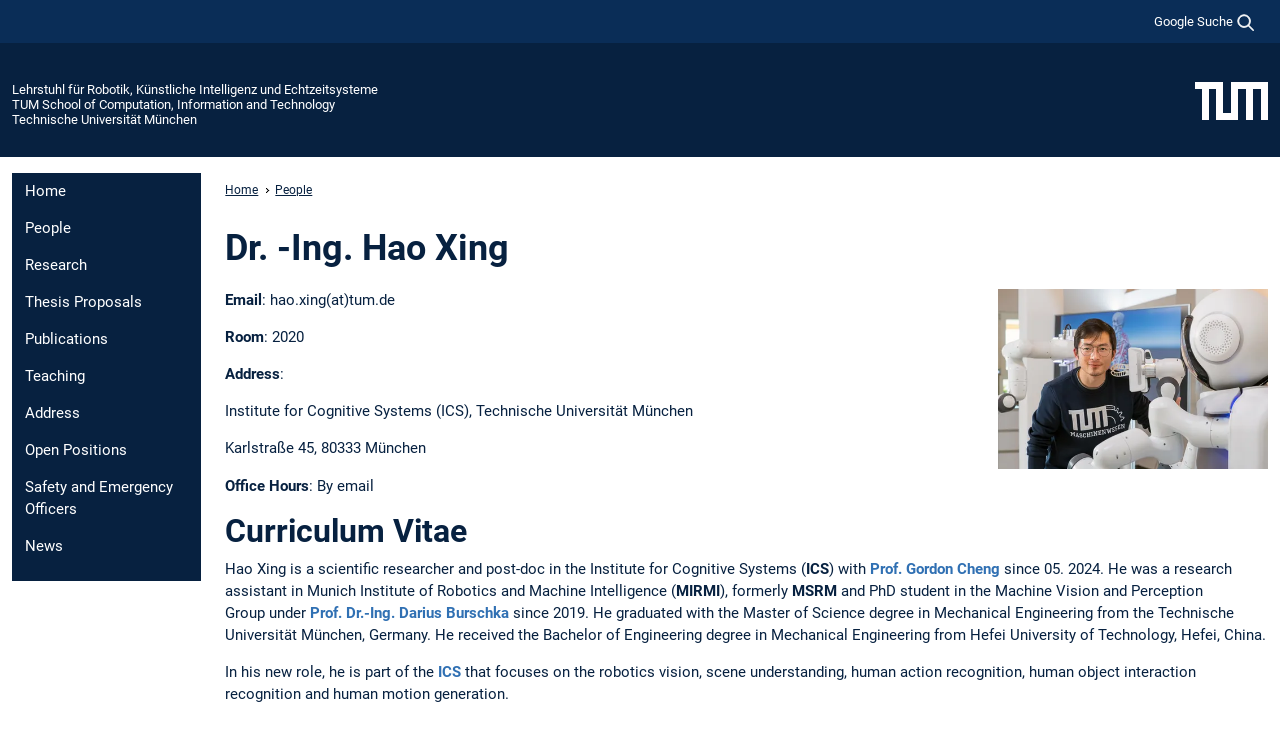

--- FILE ---
content_type: text/html; charset=utf-8
request_url: https://www.ce.cit.tum.de/air/people/hao-xing-m-sc/
body_size: 9251
content:
<!DOCTYPE html>
<html lang="de">
<head>

<meta charset="utf-8">
<!-- 
	This website is powered by TYPO3 - inspiring people to share!
	TYPO3 is a free open source Content Management Framework initially created by Kasper Skaarhoj and licensed under GNU/GPL.
	TYPO3 is copyright 1998-2026 of Kasper Skaarhoj. Extensions are copyright of their respective owners.
	Information and contribution at https://typo3.org/
-->



<title>Hao, Xing, M. Sc. - Lehrstuhl für Robotik, Künstliche Intelligenz und Echtzeitsysteme</title>
<meta name="generator" content="TYPO3 CMS">
<meta name="viewport" content="width=device-width, initial-scale=1">
<meta property="og:title" content="Hao, Xing, M. Sc.">
<meta property="og:site_name" content="Lehrstuhl für Robotik, Künstliche Intelligenz und Echtzeitsysteme">
<meta name="twitter:card" content="summary_large_image">
<meta name="twitter:title" content="Hao, Xing, M. Sc.">


<link rel="stylesheet" href="/typo3temp/assets/compressed/7015c8c4ac5ff815b57530b221005fc6-f71ef564027f98af9337221dfcbc4660.css.gz?1769511089" media="all" nonce="2-iuXpAyyG6t7J8q82LuZd81tLOlbXxXSmfDLe3g1QZ2NSXtlvC8GQ">
<link rel="stylesheet" href="/typo3temp/assets/compressed/tum-icons.min-a91488da5527977ce835cec99ce34c34.css.gz?1769511089" media="all" nonce="2-iuXpAyyG6t7J8q82LuZd81tLOlbXxXSmfDLe3g1QZ2NSXtlvC8GQ">
<link href="/_frontend/bundled/assets/main-Ddhi15Qx.css?1769509195" rel="stylesheet" nonce="2-iuXpAyyG6t7J8q82LuZd81tLOlbXxXSmfDLe3g1QZ2NSXtlvC8GQ" >




<script nonce="2-iuXpAyyG6t7J8q82LuZd81tLOlbXxXSmfDLe3g1QZ2NSXtlvC8GQ">let TUM = {
        hp: "/air/home/",
        pid: 11167,
        lid: 0,
        search: {
            box: 1,
            path: "/air/suche/"
        },
        video: [],
        loadOnce: {}
    };
    
    
    document.querySelector('html').classList.remove('no-js');
    document.querySelector('html').classList.add('js');</script>
<script nonce="2-iuXpAyyG6t7J8q82LuZd81tLOlbXxXSmfDLe3g1QZ2NSXtlvC8GQ">
    const m2cCookieLifetime = "7";
</script>

<link rel="profile" href="http://microformats.org/profile/hcard" />
<link rel="icon" type="image/png" href="/_frontend/favicon/favicon-96x96.png" sizes="96x96" />
<link rel="icon" type="image/svg+xml" href="/_frontend/favicon/favicon.svg" />
<link rel="shortcut icon" href="/_frontend/favicon/favicon.ico" />
<link rel="apple-touch-icon" sizes="180x180" href="/_frontend/favicon/apple-touch-icon.png" />
<meta name="apple-mobile-web-app-title" content="TUM" />
<link rel="manifest" href="/_frontend/favicon/site.webmanifest" /><script data-ignore="1" data-cookieconsent="statistics" type="text/plain"></script>



<link rel="canonical" href="https://www.ce.cit.tum.de/air/people/hao-xing-m-sc/"/>
</head>
<body class="" data-pid="11167">










<header>
    

<div id="topbar" class="c-topbar py-1">
	<div class="container">
		<a class="c-skiplink"
           id="skipnav"
           href="#content"
           title="Zum Inhalt springen"
           aria-label="Zum Inhalt springen"
        >
			Zum Inhalt springen
		</a>

        <div class="d-flex justify-content-md-end justify-content-between">

            <div class="d-flex">

                

                
                
                
                    
                        
                    
                
                    
                

                

                
                    
                        
                        <div class="c-global-search">
                            <button class="btn c-global-search__toggle js-search-toggle"
                                    data-testid="search-dialog-opener"
                                    type="button"
                                    aria-controls="global-search-overlay"
                                    aria-haspopup="dialog"
                            >
                                <span>Google Suche</span>
                                <svg width="18px" height="18px" viewBox="-2 -2 20 20">
                                    <path
                                        transform="translate(-1015.000000, -9.000000)"
                                        stroke-width="1"
                                        stroke="currentColor"
                                        fill="currentColor"
                                        d="M1015,16 C1015,19.866 1018.134,23.001 1022,23.001 C1023.753,23.001 1025.351,22.352 1026.579,21.287 L1032,26.707 L1032.707,26.001 L1027.286,20.58 C1028.351,19.352 1029,17.753 1029,16 C1029,12.134 1025.866,9 1022,9 C1018.134,9 1015,12.134 1015,16 L1015,16 Z M1016,16 C1016,12.692 1018.692,10 1022,10 C1025.308,10 1028,12.692 1028,16 C1028,19.309 1025.308,22 1022,22 C1018.692,22 1016,19.309 1016,16 L1016,16 Z"
                                    ></path>
                                </svg>
                            </button>
                            <span class="c-global-search__search">
						        <span id="cse-stub"></span>
					        </span>
                        </div>
                    
                

            </div>

            <div class="d-md-none">
                <button id="menutoggle" class="c-menu-mobile navbar-toggler" type="button" data-bs-toggle="collapse" data-bs-target="#sitenav" aria-expanded="false" title="Navigation öffnen" aria-label="Navigation öffnen">
                    <span class="navbar-toggler-icon"></span>
                    <span class="c-menu-mobile__text">Menü</span>
                </button>
            </div>

            

            <template id="global-search-popup">
                <dialog id="global-search-overlay"
                        class="c-global-search-overlay js-gsc-dialog px-5 py-4 bg-body shadow"
                        aria-labelledby="global-search-popup-title"
                        aria-describedby="global-search-popup-desc"
                >
                    <h2 id="global-search-popup-title" class="fs-1 border-0">Google Custom Search</h2>
                    <p id="global-search-popup-desc">
                        Wir verwenden Google für unsere Suche. Mit Klick auf „Suche aktivieren“ aktivieren Sie das Suchfeld und akzeptieren die Nutzungsbedingungen.
                    </p>
                    <p>
                        <a href="/air/datenschutz/#GoogleCustomSearch" title="Datenschutz">
                            Hinweise zum Einsatz der Google Suche
                        </a>
                    </p>
                    <form method="dialog">
                        <button class="btn btn-primary c-global-search__button c-global-search__accept js-search-activate js-search-close"
                                type="button"
                        >
                            Suche aktivieren
                        </button>
                        <button class="btn-close position-absolute top-0 end-0 p-2 js-search-close"
                                type="button"
                                aria-label="Popup schliessen"
                        >
                        </button>
                    </form>
                </dialog>
            </template>

        </div>

	</div>
</div>

    


<div class="c-siteorg ">
    <div class="container c-siteorg__grid">
        
        <div class="nav clearfix">
            <ul class="c-siteorg__list">
                
                    <li class="l_this">
                        <a href="/air/home/" title="Startseite Lehrstuhl für Robotik, Künstliche Intelligenz und Echtzeitsysteme">
                            Lehrstuhl für Robotik, Künstliche Intelligenz und Echtzeitsysteme
                        </a>
                    </li>
                

                
                        
                        
                    
                
                    <li class="l_parent">
                        <a href="https://www.cit.tum.de/" title="Startseite TUM School of Computation, Information and Technology">
                            TUM School of Computation, Information and Technology
                        </a>
                    </li>
                

                
                    <li class="l_top">
                        <a href="https://www.tum.de/" title="Startseite Technische Universität München">
                            Technische Universität München
                        </a>
                    </li>
                
            </ul>
        </div>
        <div>
            <a href="https://www.tum.de/" title="Startseite www.tum.de">
                <img src="/_assets/32ebf5255105e66824f82cb2d7e14490/Icons/Org/tum-logo.png?neu" alt="Technische Universität München" />
            </a>
        </div>
    </div>
</div>


</header>

	<main id="page-body">
        <div class="container">

            <div class="row">

                <div class="col-md-3 col-xl-2">
                    

<div class="c-sitenav navbar navbar-expand-md">
    <div id="sitenav" class="collapse navbar-collapse">
        <nav class="sitemenu c-sitenav__wrapper" aria-label="Hauptnavigation">
            
                <ul id="menuMain"
                    class="accordion c-sitenav__menu"
                >
                    
                        <li class="">

                            
                                    <a href="/air/home/" target="_self" title="Home">
                                        Home
                                    </a>
                                
                            

                        </li>
                    
                        <li class=" is-active">

                            
                                    <a href="/air/people/" target="_self" title="People">
                                        People
                                    </a>
                                
                            

                        </li>
                    
                        <li class="">

                            
                                    <a href="/air/research/" target="_self" title="Research">
                                        Research
                                    </a>
                                
                            

                        </li>
                    
                        <li class="">

                            
                                    <a href="/air/thesis-proposals/" target="_self" title="Thesis Proposals">
                                        Thesis Proposals
                                    </a>
                                
                            

                        </li>
                    
                        <li class="">

                            
                                    <a href="/air/publications/" target="_self" title="Publications">
                                        Publications
                                    </a>
                                
                            

                        </li>
                    
                        <li class="">

                            
                                    <a href="/air/teaching/" target="_self" title="Teaching">
                                        Teaching
                                    </a>
                                
                            

                        </li>
                    
                        <li class="">

                            
                                    <a href="/air/address/" target="_self" title="Address">
                                        Address
                                    </a>
                                
                            

                        </li>
                    
                        <li class="">

                            
                                    <a href="/air/open-positions/" target="_self" title="Open Positions">
                                        Open Positions
                                    </a>
                                
                            

                        </li>
                    
                        <li class="">

                            
                                    <a href="/air/emergency/" target="_self" title="Safety and Emergency Officers">
                                        Safety and Emergency Officers
                                    </a>
                                
                            

                        </li>
                    
                        <li class="">

                            
                                    <a href="/air/news/" target="_self" title="News">
                                        News
                                    </a>
                                
                            

                        </li>
                    
                </ul>
            
        </nav>
    </div>
</div>






                </div>

                <div class="col-md-9 col-xl-10 js-link-checker">
                    

<nav aria-label="Breadcrumbs" class="c-breadcrumb">
    
        <ol class="c-breadcrumb__list">
            
                <li class="c-breadcrumb__item ">
                    <a href="/air/home/" title="|" class="c-breadcrumb__link">Home</a>
                </li>
            
            
                <li class="c-breadcrumb__item ">
                    
                            <a href="/air/people/" title="People" class="c-breadcrumb__link">
                                People
                            </a>
                        
                </li>
            
        </ol>
    
</nav>



                    
                    
<div id="content" class="c-main">

	
			

	

			

					<div id="c49334" class="frame 
 frame-type-header frame-layout-0 clearfix u-clear-both">
                        
                        
    
    
    
            
                            
                            
                            
                            
                                



                            
                            
                                

    
				

	
			
	
			<h1>
				Dr. -Ing. Hao Xing
			</h1>
		

		












		
				
				



		
				



    



                            
                            
    
    

    
            
                                
                            
        

                            
                                



                            
                        
        



						
					</div>

				
		
	






	

			

					<div id="c49333" class="frame news-box
 frame-type-textmedia frame-layout-0">
                        
                        
    
    
    
            
                            
                            
                            
                            
                                



                            
                            
	


		
				
			


	


                            
    
    

    
            
                                

	
			
			
			

			
					
				

			<div
				class="ce-textpic ce-right ce-intext ce-nowrap ce-textpic-equalheight"
			>

				
					

	<div class="ce-gallery  "
			 data-ce-columns="1"
			 data-ce-images="1"
	>
		

		
					
						
							
								

        

<figure class="image">
	
			
					<picture><source media="(min-width: 1200px)" srcset="/fileadmin/_processed_/f/1/csm_Hao_Garmi_34d54864fd.webp" type="image/webp"><source srcset="
                        
                        /fileadmin/_processed_/f/1/csm_Hao_Garmi_f4ea2cc151.webp 240w
                "
                sizes="
                    (min-width: 768px) 432px,
                    (min-width: 520px) 328x,
                    240px"
                type="image/webp"><img class="image-embed-item" loading="lazy" src="/fileadmin/_processed_/f/1/csm_Hao_Garmi_36278556f2.webp" width="270" height="180" alt="" /></picture>

				
		
	
</figure>


    


							
						
					
				

		
	</div>



				

				
						<div class="ce-bodytext">
							
								

    



							
							<p><strong>Email</strong>:&nbsp;hao.xing(at)tum.de</p>
<p><strong>Room</strong>: 2020</p>
<p><strong>Address</strong>:&nbsp;</p>
<p>Institute for Cognitive Systems (ICS), Technische Universität München</p>
<p>Karlstraße 45, 80333 München</p>
<p><strong>Office Hours</strong>: By email</p>
						</div>
					

				
			</div>
		


	


                            
        

                            
                                



                            
                        
        



						
					</div>

				
		
	






	

			

					<div id="c49332" class="frame 
 frame-type-textmedia frame-layout-0">
                        
                        
    
    
    
            
                            
                            
                            
                            
                                



                            
                            
	


		
				
			


	
				

    
				

	
			
	
			<h2>
				Curriculum Vitae
			</h2>
		

		












		
				
				



		
				



    



	


                            
    
    

    
            
                                

	
			
					
                    <p>Hao Xing is a scientific researcher and post-doc in the&nbsp;Institute for Cognitive Systems (<strong>ICS</strong>)&nbsp;with <a href="https://www.ce.cit.tum.de/ics/people/cheng/" target="_top" class="external-link">Prof. Gordon Cheng</a> since 05. 2024. He was a research assistant in Munich Institute of Robotics and Machine Intelligence (<strong>MIRMI</strong>), formerly <strong>MSRM</strong>&nbsp;and PhD student in the Machine Vision and Perception Group&nbsp;under <a href="/air/people/prof-dr-ing-darius-burschka/" class="internal-link">Prof. Dr.-Ing. Darius Burschka</a> since 2019. He graduated with the Master of Science degree in Mechanical Engineering from the Technische Universität München, Germany. He received the Bachelor of Engineering degree in Mechanical Engineering from Hefei University of Technology, Hefei, China.</p>
<p>In his new role, he is part of the <a href="https://www.ce.cit.tum.de/ics/home/" target="_top" class="external-link">ICS</a>&nbsp;that focuses on the robotics vision, scene understanding, human action recognition, human object interaction recognition and human motion generation.</p>
				
		


	


                            
        

                            
                                



                            
                        
        



						
					</div>

				
		
	






	

			

					<div id="c49331" class="frame 
 frame-type-textmedia frame-layout-0">
                        
                        
    
    
    
            
                            
                            
                            
                            
                                



                            
                            
	


		
				
			


	
				

    
				

	
			
	
			<h2>
				Research Interests
			</h2>
		

		












		
				
				



		
				



    



	


                            
    
    

    
            
                                

	
			
					
                    <ul> 	<li>Robot Vision</li> 	<li>Human Action&nbsp;Recognition</li> 	<li>Human-Object Interaction Recognition and Segmentation</li> 	<li>Scene Understanding</li> 	<li>Visual Depth Estimation</li> 	<li>Graph Convolutional Network</li> 	<li>Machine Learning</li> </ul>
				
		


	


                            
        

                            
                                



                            
                        
        



						
					</div>

				
		
	






	

			

					<div id="c49330" class="frame 
 frame-type-textmedia frame-layout-0">
                        
                        
    
    
    
            
                            
                            
                            
                            
                                



                            
                            
	


		
				
			


	
				

    
				

	
			
	
			<h2>
				Offered Thesis
			</h2>
		

		












		
				
				



		
				



    



	


                            
    
    

    
            
                                

	
			
					
                    <ul><li><strong>Master Thesis</strong>: Stereo Matching by Spatial Transformers</li></ul><p>&nbsp; &nbsp; &nbsp; &nbsp; &nbsp; requirement: DL knowledge, Python programming, asap</p><ul><li><strong>Master Thesis</strong>: Human Activity Segmentation (<a href="https://youtu.be/kHqAY1DCXFw?si=HJQ-dI8fpJe7hTaz" target="_blank" class="ti ti-link-ext" rel="noreferrer">reference video</a>)</li></ul><p>&nbsp; &nbsp; &nbsp; &nbsp; &nbsp; requirement: GCN, Python, any time</p><ul><li><strong>Master Thesis</strong>: Monocular Depth estimation using structural Information (<a href="https://www.youtube.com/watch?v=qhgHOkQLx3g" target="_top" class="external-link">reference video</a>)</li></ul><p>&nbsp; &nbsp; &nbsp; &nbsp; &nbsp; requirement: Epipolar geometry (Homography/Essential Matrix), CNN knowledge, Python programming, starts from now</p><ul><li>Or if you are just interested in my research and wanna write a thesis in this area, please feel free to contact me.</li></ul>
				
		


	


                            
        

                            
                                



                            
                        
        



						
					</div>

				
		
	






	

			

					<div id="c49328" class="frame 
 frame-type-list frame-layout-0">
                        
                        
    
    
    
            
                            
                            
                            
                            
                                



                            
                            
                                

    
				

	
			
	
			<h2>
				Publications
			</h2>
		

		












		
				
				



		
				



    



                            
                            
    
    

    
            
                                

    
        

<div class="tx-curlcontent">

    <article class="tx-curlcontent-main">
        
    
            


            

        


        
    
    
    
    

    <div class="mediatum-group-year">
<nav><ul class="nav category-list">
<li class="nav-item"><a class="nav-link" id="for_id149328" href="#id149328">2025</a></li>
<li class="nav-item"><a class="nav-link" id="for_id249328" href="#id249328">2024</a></li>
<li class="nav-item"><a class="nav-link" id="for_id349328" href="#id349328">2023</a></li>
<li class="nav-item"><a class="nav-link" id="for_id449328" href="#id449328">2022</a></li>
<li class="nav-item"><a class="nav-link" id="for_id549328" href="#id549328">2021</a></li>
<li class="nav-item"><a class="nav-link" id="for_id649328" href="#id649328">2019</a></li>
</ul></nav><div>
<div class="yearblock" id="id149328">
<h3>2025</h3>
<ul class="list-group publication-list categories"><li class="list-group-item">
<span class="publication-author">Wang, Yuping; Xing, Shuo; Can, Cui; Li, Renjie; Hua, Hongyuan; Tian, Kexin; Mo, Zhaobin; Gao, Xiangbo; Wu, Keshu; Zhou, Sulong; You, Hengxu; Peng, Juntong; Zhang, Junge; Wang, Zehao; Song, Rui; Yan, Mingxuan; Zimmer, Walter; Zhou, Xingcheng; Li, Peiran; Lu, Zhaohan; Chen, Chia-Ju; Huang, Yue; Rossi, Ryan A.; Sun, Lichao; Yu, Hongkai; Fan, Zhiwen; Yang, Frank Hao; Kang, Yuhao; Greer, Ross; Liu, Chenxi; Lee, Eun Hak; Di, Xuan; Ye, Xinyue; Ren, Liu; Knoll, Alois; Li, Xiaopeng; Ji, Shuiwang; Tomizuka, Masayoshi; Pavone, Marco; Yang, Tianbao; Du, Jing; Yang, Ming-Hsuan; Wei, Hua; Wang, Ziran; Zhou, Yang; Li, Jiachen; Tu, Zhengzhong: </span><span class="publication-title">Generative AI for Autonomous Driving: Frontiers and Opportunities. </span>Proceedings of the Neural Information Processing Systems (NeurIPS) 2025, 2025 <a target="_blank" class="mediatum" href="https://mediatum.ub.tum.de/node?id=1796523" title="Weitere Informationen und Volltext">mehr…</a> <a class="bibtex" href="https://mediatum.ub.tum.de/export/1796523/bibtex" target="_blank">BibTeX</a> <a target="_blank" class="doi" href="https://dx.doi.org/10.48550/ARXIV.2505.08854">
							Volltext (
							<abbr title="Digitaler Objektbezeichner (engl. Digital Object Identifier)">DOI</abbr>
							)
						</a><a target="_blank" class="full" href="https://mediatum.ub.tum.de/doc/1796523/4utyz9mpcpjo7th6yti4ev3rm.2505.08854v1_.pdf">
							Volltext (mediaTUM)
						</a>
</li></ul>
</div>
<div class="yearblock" id="id249328">
<h3>2024</h3>
<ul class="list-group publication-list categories"><li class="list-group-item">
<span class="publication-author">Hao Xing, Darius Burschka: </span><span class="publication-title">Understanding Human Activity with Uncertainty Measure for Novelty in Graph Convolutional Networks. </span>The International Journal of Robotics Research, 2024 <a target="_blank" class="mediatum" href="https://mediatum.ub.tum.de/node?id=1754263" title="Weitere Informationen">mehr…</a> <a class="bibtex" href="https://mediatum.ub.tum.de/export/1754263/bibtex" target="_blank">BibTeX</a> <a target="_blank" class="doi" href="https://dx.doi.org/10.1177/02783649241287800">
							Volltext (
							<abbr title="Digitaler Objektbezeichner (engl. Digital Object Identifier)">DOI</abbr>
							)
						</a>
</li></ul>
</div>
<div class="yearblock" id="id349328">
<h3>2023</h3>
<ul class="list-group publication-list categories">
<li class="list-group-item">
<span class="publication-author">Qingyu Wang, Hao Xing, Yibin Ying, Mingchuan Zhou: </span><span class="publication-title">CGFNet: 3D Convolution Guided and Multi-scale Volume Fusion Network for fast and robust stereo matching. </span>Pattern Recognition Letters, 2023 <a target="_blank" class="mediatum" href="https://mediatum.ub.tum.de/node?id=1724547" title="Weitere Informationen">mehr…</a> <a class="bibtex" href="https://mediatum.ub.tum.de/export/1724547/bibtex" target="_blank">BibTeX</a> <a target="_blank" class="doi" href="https://dx.doi.org/10.1016/j.patrec.2023.07.012">
							Volltext (
							<abbr title="Digitaler Objektbezeichner (engl. Digital Object Identifier)">DOI</abbr>
							)
						</a>
</li>
<li class="list-group-item">
<span class="publication-author">Y Wu, X Su, D Salihu, Hao Xing, M Zakour, C Patsch: </span><span class="publication-title">Modeling Action Spatiotemporal Relationships Using Graph-Based Class-Level Attention Network for Long-Term Action Detection. </span>2023 IEEE/RSJ International Conference on Intelligent Robots and Systems (IROS), 2023 <a target="_blank" class="mediatum" href="https://mediatum.ub.tum.de/node?id=1739981" title="Weitere Informationen">mehr…</a> <a class="bibtex" href="https://mediatum.ub.tum.de/export/1739981/bibtex" target="_blank">BibTeX</a>
</li>
</ul>
</div>
<div class="yearblock" id="id449328">
<h3>2022</h3>
<ul class="list-group publication-list categories">
<li class="list-group-item">
<span class="publication-author">Hao Xing, Darius Burschka: </span><span class="publication-title">Skeletal Human Action Recognition using Hybrid Attention based Graph Convolutional Network. </span>26th International Conference on Pattern Recognition (ICPR), 2022 <a target="_blank" class="mediatum" href="https://mediatum.ub.tum.de/node?id=1659213" title="Weitere Informationen">mehr…</a> <a class="bibtex" href="https://mediatum.ub.tum.de/export/1659213/bibtex" target="_blank">BibTeX</a>
</li>
<li class="list-group-item">
<span class="publication-author">Hao Xing, Darius Burschka: </span><span class="publication-title">Understanding Spatio-Temporal Relations in Human-Object Interaction using Pyramid Graph Convolutional Network. </span>2022 IEEE/RSJ International Conference on Intelligent Robots and Systems (IROS), 2022 <a target="_blank" class="mediatum" href="https://mediatum.ub.tum.de/node?id=1662979" title="Weitere Informationen und Volltext">mehr…</a> <a class="bibtex" href="https://mediatum.ub.tum.de/export/1662979/bibtex" target="_blank">BibTeX</a><a target="_blank" class="full" href="https://mediatum.ub.tum.de/doc/1662979/bkw0r40l2wzv7xwmpe45x37bv.HOI_IROS2022%20final.pdf">
							Volltext (mediaTUM)
						</a>
</li>
<li class="list-group-item">
<span class="publication-author">Hao Xing, Yifan Cao, Maximilian Biber, Mingchuan Zhou, Darius Burschka: </span><span class="publication-title">Joint Prediction of Monocular Depth and Structure using Planar and Parallax Geometry. </span>Pattern Recognition (PR) Elsevier, 2022 <a target="_blank" class="mediatum" href="https://mediatum.ub.tum.de/node?id=1659386" title="Weitere Informationen">mehr…</a> <a class="bibtex" href="https://mediatum.ub.tum.de/export/1659386/bibtex" target="_blank">BibTeX</a> <a target="_blank" class="doi" href="https://dx.doi.org/10.1016/j.patcog.2022.108806">
							Volltext (
							<abbr title="Digitaler Objektbezeichner (engl. Digital Object Identifier)">DOI</abbr>
							)
						</a>
</li>
<li class="list-group-item">
<span class="publication-author">Kai Wu, Ee Heng Chen, Xing Hao, Felix Wirth, Keti Vitanova, Rüdiger Lange and Darius Burschka: </span><span class="publication-title">Adaptable Action-Aware Vital Modelsfor Personalized Intelligent Patient Monitoring. </span>2022 IEEE International Conference on Robotics and Automation (ICRA), 2022 <a target="_blank" class="mediatum" href="https://mediatum.ub.tum.de/node?id=1649663" title="Weitere Informationen">mehr…</a> <a class="bibtex" href="https://mediatum.ub.tum.de/export/1649663/bibtex" target="_blank">BibTeX</a>
</li>
</ul>
</div>
<div class="yearblock" id="id549328">
<h3>2021</h3>
<ul class="list-group publication-list categories">
<li class="list-group-item">
<span class="publication-author">Tröbinger, Mario; Costinescu, Andrei; Xing, Hao; Elsner, Jean; Hu, Tingli; Naceri, Abdeldjallil; Figueredo, Luis; Jensen, Elisabeth; Burschka, Darius; Haddadin, Sami: </span><span class="publication-title">A Dual Doctor-Patient Twin Paradigm for Transparent Remote Examination, Diagnosis, and Rehabilitation. </span>2021 IEEE/RSJ International Conference on Intelligent Robots and Systems (IROS), 2021 <a target="_blank" class="mediatum" href="https://mediatum.ub.tum.de/node?id=1641953" title="Weitere Informationen">mehr…</a> <a class="bibtex" href="https://mediatum.ub.tum.de/export/1641953/bibtex" target="_blank">BibTeX</a> <a target="_blank" class="doi" href="https://dx.doi.org/10.1109/IROS51168.2021.9636626">
							Volltext (
							<abbr title="Digitaler Objektbezeichner (engl. Digital Object Identifier)">DOI</abbr>
							)
						</a>
</li>
<li class="list-group-item">
<span class="publication-author">Xing Hao, Xue Yuxuan, Zhou Mingchuan, Burschka Darius: </span><span class="publication-title">Robust Event Detection based on Spatio-Temporal Latent Action Unit using Skeletal Information. </span>2021 IEEE/RSJ International Conference on Intelligent Robots and Systems (IROS), 2021 <a target="_blank" class="mediatum" href="https://mediatum.ub.tum.de/node?id=1631405" title="Weitere Informationen und Volltext">mehr…</a> <a class="bibtex" href="https://mediatum.ub.tum.de/export/1631405/bibtex" target="_blank">BibTeX</a><a target="_blank" class="full" href="https://mediatum.ub.tum.de/doc/1631405/2079ixb289cicw5y3p2t6a098.pdf">
							Volltext (mediaTUM)
						</a>
</li>
</ul>
</div>
<div class="yearblock" id="id649328">
<h3>2019</h3>
<ul class="list-group publication-list categories"><li class="list-group-item">
<span class="publication-author">Zhou*, Mingchuan; Xing*, Hao; Eslami, Abouzar; Huang, Kai; Cai, Caixia; Lohmann, Chris P.; Navab, Nassir; Knoll, Alois; Nasseri, M. Ali: </span><span class="publication-title">6DOF Needle Pose Estimation forRobot-assisted Vitreoretinal Surgery. </span>IEEE Access <b>7</b>, 2019, 63113-63122 <a target="_blank" class="mediatum" href="https://mediatum.ub.tum.de/node?id=1484504" title="Weitere Informationen und Volltext">mehr…</a> <a class="bibtex" href="https://mediatum.ub.tum.de/export/1484504/bibtex" target="_blank">BibTeX</a> <a target="_blank" class="doi" href="https://dx.doi.org/10.1109/ACCESS.2019.2912327">
							Volltext (
							<abbr title="Digitaler Objektbezeichner (engl. Digital Object Identifier)">DOI</abbr>
							)
						</a><a target="_blank" class="full" href="https://mediatum.ub.tum.de/doc/1484504/am241fto72o14cekhds18spck.6DOFNeedlePose.pdf">
							Volltext (mediaTUM)
						</a>
</li></ul>
</div>
</div>
</div>


    </article>


    
    
    

</div>
    


                            
        

                            
                                



                            
                        
        



						
					</div>

				
		
	






	

			

					<div id="c49327" class="frame 
 frame-type-list frame-layout-0">
                        
                        
    
    
    
            
                            
                            
                            
                            
                                



                            
                            
                                

    



                            
                            
    
    

    
            
                                

    
        
        <div class="vcard tumvcard_default no_image clearfix" lang="en">
    
    <div class="vc_textcol hyphens">
        <h3 class="fn n">
    
            
<span class="given-name">Hao</span> <span class="family-name">
    Xing
</span>



        
</h3>

        

        

        

        

        

        <ul>
            
    
    
        
            
        
    
    


            

            

            

            

            



            

            

            

            

            

            

        </ul>
    </div>
</div>

    

    


                            
        

                            
                                



                            
                        
        



						
					</div>

				
		
	





		

</div>

<div class="c-link-to-top  js-link-to-top">
	<a href="#topbar" title="nach oben springen">
		To top
	</a>
</div>



                </div>

            </div>

        </div>
	</main>



	<footer class="c-footer">

        <div class="c-footer__legal">
            <nav class="container" aria-label="legal links">
                <ul class="list-inline"><li class="list-inline-item"><a href="/air/datenschutz/">Datenschutz</a></li><li class="list-inline-item"><a href="/air/impressum/">Impressum</a></li><li class="list-inline-item"><a href="/air/barrierefreiheit/">Barrierefreiheit</a></li></ul>
                <img aria-hidden="true" src="https://tum.de/hsts/default" height="1" width="1" />
            </nav>
        </div>

        

	</footer>

<script type="module" src="/_frontend/bundled/assets/main-GCZC34PO.js?1769509195" nonce="2-iuXpAyyG6t7J8q82LuZd81tLOlbXxXSmfDLe3g1QZ2NSXtlvC8GQ"></script>
<script type="module" src="/_frontend/bundled/assets/tabs-DANBkSI5.js?1769509195"></script>
<script type="module" src="/_frontend/bundled/assets/mediatum-DV-0Vg_T.js?1769509195" nonce="2-iuXpAyyG6t7J8q82LuZd81tLOlbXxXSmfDLe3g1QZ2NSXtlvC8GQ"></script>
<script data-ignore="1" data-dp-cookiedesc="layout" nonce="2-iuXpAyyG6t7J8q82LuZd81tLOlbXxXSmfDLe3g1QZ2NSXtlvC8GQ" type="text/plain">
    
        Diese Webseite verwendet Cookies, um die Bedienfreundlichkeit zu erhöhen.
    


    <a aria-label="Weitere Informationen zu unseren verwendeten Cookies"
       class="cc-link"
       href="/air/datenschutz/#AktiveKomponenten"
       rel="noopener noreferrer nofollow"
       target="_blank"
    >
        Weitere Informationen
    </a>


</script>
<script data-ignore="1" data-dp-cookieselect="layout" nonce="2-iuXpAyyG6t7J8q82LuZd81tLOlbXxXSmfDLe3g1QZ2NSXtlvC8GQ" type="text/plain">
    <div class="dp--cookie-check" xmlns:f="http://www.w3.org/1999/html">
    <label for="dp--cookie-required">
        <input class="dp--check-box" id="dp--cookie-required" tabindex="-1" type="checkbox" name="" value="" checked disabled>
        Notwendig
    </label>
    <label for="dp--cookie-statistics">
        <input class="dp--check-box" id="dp--cookie-statistics" tabindex="1" type="checkbox" name="" value="">
        Statistiken
    </label>
		
</div>

</script>
<script data-ignore="1" data-dp-cookierevoke="layout" nonce="2-iuXpAyyG6t7J8q82LuZd81tLOlbXxXSmfDLe3g1QZ2NSXtlvC8GQ" type="text/plain">
    <button type="button"
        aria-label="Cookie Consent widerrufen"
        class="dp--revoke {{classes}}"
>
    <i class="dp--icon-fingerprint"></i>
    <span class="dp--hover">Cookies</span>
</button>

</script>
<script data-ignore="1" data-dp-cookieiframe="layout" nonce="2-iuXpAyyG6t7J8q82LuZd81tLOlbXxXSmfDLe3g1QZ2NSXtlvC8GQ" type="text/plain">
    <div class="dp--overlay-inner" data-nosnippet>
    <div class="dp--overlay-header">{{notice}}</div>
    <div class="dp--overlay-description">{{desc}}</div>
    <div class="dp--overlay-button">
        <button class="db--overlay-submit" onclick="window.DPCookieConsent.forceAccept(this)"
                data-cookieconsent="{{type}}">
        {{btn}}
        </button>
    </div>
</div>

</script>
<script data-ignore="1" nonce="2-iuXpAyyG6t7J8q82LuZd81tLOlbXxXSmfDLe3g1QZ2NSXtlvC8GQ" type="text/javascript">
    window.cookieconsent_options = {
        overlay: {
            notice: true,
            box: {
                background: 'rgba(48,112,179,.75)',
            text: '#fff'
            },
            btn: {
                background: '#b81839',
            text: '#fff'
            }
            },
            content: {
                message:'Diese Webseite verwendet Cookies, um die Bedienfreundlichkeit zu erhöhen.',
            dismiss:'Cookies zulassen!',
            allow:'Speichern',
            deny: 'notwendige <span></span>Cookies',
            link:'Weitere Informationen',
            href:'/air/datenschutz/',
            target:'_blank',
            'allow-all': 'Alle akzeptieren!',
            config: 'Anpassen',
            'config-header':  'Einstellungen für die Zustimmung anpassen',


            cookie: 'Cookies',
            duration: 'Duration',
            vendor: 'Vendor',

            media: {
                notice: 'Cookie-Hinweis',
            desc: 'Durch das Laden dieser Ressource wird eine Verbindung zu externen Servern hergestellt, die Cookies und andere Tracking-Technologien verwenden, um die Benutzererfahrung zu personalisieren und zu verbessern. Weitere Informationen finden Sie in unserer Datenschutzerklärung.',
            btn: 'Erlaube Cookies und lade diese Ressource',
            },
            },
            theme: 'basic',
            position: 'bottom-right',
            type: 'opt-in',
            revokable: true,
            reloadOnRevoke: false,
            checkboxes: {"statistics":"false","marketing":"false"},
            cookies: [],
            palette: {
                popup: {
                    background: 'rgba(48,112,179,1)',
            text: '#fff'
            },
            button: {
                background: '#b81839',
            text: '#fff',
            }
        }
    };
</script>
<!--
  ~ Copyright (c) 2021.
  ~
  ~ @category   TYPO3
  ~
  ~ @copyright  2021 Dirk Persky (https://github.com/DirkPersky)
  ~ @author     Dirk Persky <info@dp-wired.de>
  ~ @license    MIT
  -->


<!-- Begin Cookie Consent plugin by Dirk Persky - https://github.com/DirkPersky/typo3-dp_cookieconsent -->






<!-- End Cookie Consent plugin -->
</body>
</html>